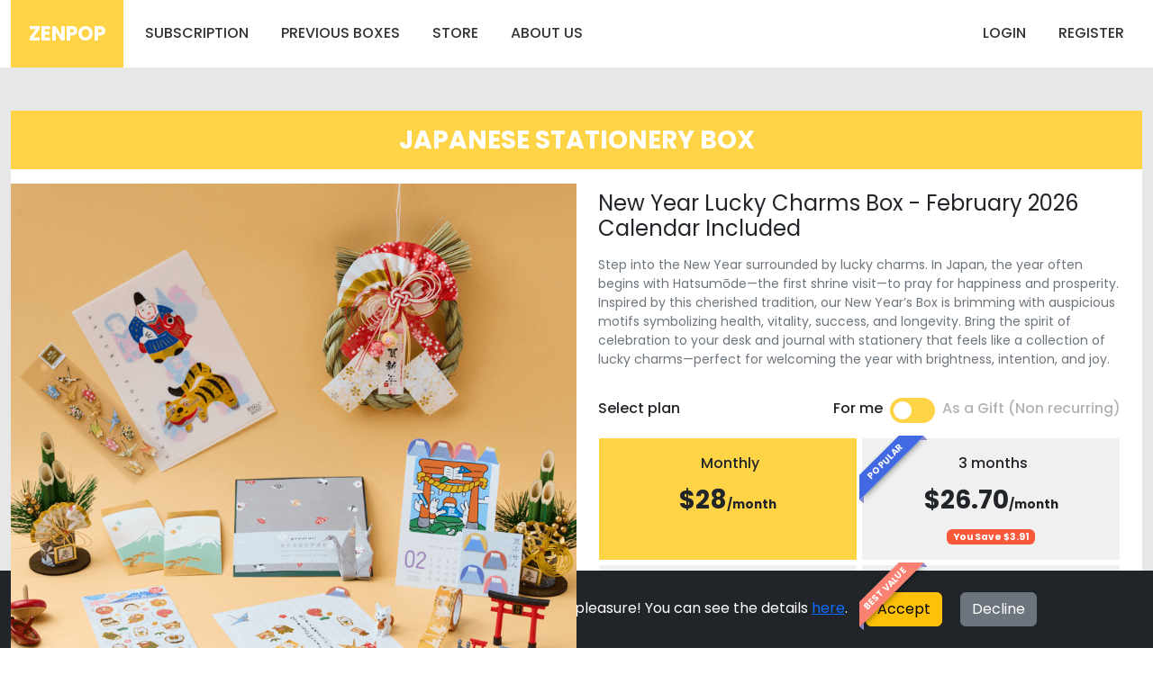

--- FILE ---
content_type: text/html; charset=utf-8
request_url: https://zenpop.jp/es/japanese-stationery-pack
body_size: 11549
content:


<!DOCTYPE html>
<html xmlns:og="http://ogp.me/ns#" xmlns:fb="https://www.facebook.com/2008/fbml" xml:lang="en-US" lang="en-US">
<head>
    <meta name="viewport" content="width=device-width" />
    <title>The Best Japanese Stationery Subscription Box - Direct from the source! - ZenPop</title>
    <meta property="og:title" content="The Best Japanese Stationery Subscription Box - Direct from the source! - ZenPop" />
    <meta property="og:type" content="website" />
    <meta property="og:url" content="https://zenpop.jp/es/japanese-stationery-pack" />
    <meta property="og:image" content='https://static.zenpop.jp/images/12_12_zentinypop32010st2601.png' />
    <meta property="og:site_name" content="ZenPop" />
    <meta property="og:description" content=' Step into the New Year surrounded by lucky charms. In Japan, the year often begins with Hatsum&#x14D;de&#x2014;the first shrine visit&#x2014;to pray for happiness and prosperity. Inspired by this cherished tradition, our New Year&#x2019;s Box is brimming with auspicious motifs symbolizing health, vitality, success, and longevity. Bring the spirit of celebration to your desk and journal with stationery that feels like a collection of lucky charms&#x2014;perfect for welcoming the year with brightness, intention, and joy.' />
    <meta name="p:domain_verify" content="64aed7f2efb76a40e812817261f2cdab" />
    <meta name="description" content=' Step into the New Year surrounded by lucky charms. In Japan, the year often begins with Hatsum&#x14D;de&#x2014;the first shrine visit&#x2014;to pray for happiness and prosperity. Inspired by this cherished tradition, our New Year&#x2019;s Box is brimming with auspicious motifs symbolizing health, vitality, success, and longevity. Bring the spirit of celebration to your desk and journal with stationery that feels like a collection of lucky charms&#x2014;perfect for welcoming the year with brightness, intention, and joy. ' />
    <meta name="viewport" content="width=device-width,initial-scale=1,maximum-scale=1" />
    <meta name="p:domain_verify" content="3157a264e8b392d469d2665ade65ac6c" />

    <link rel="canonical" href="https://zenpop.jp/japanese-stationery-pack">
    <link rel="alternate" hreflang="x-default" href="https://zenpop.jp/japanese-stationery-pack">
    <link rel="alternate" hreflang="en" href="https://zenpop.jp/en/japanese-stationery-pack">

    <link href='https://fonts.googleapis.com/css?family=Poppins:300,400,500,600,700' rel='stylesheet' type='text/css' />
    <link rel="stylesheet" href="https://cdn.jsdelivr.net/npm/bootstrap@5.2.0/dist/css/bootstrap.min.css" integrity="sha256-7ZWbZUAi97rkirk4DcEp4GWDPkWpRMcNaEyXGsNXjLg=" crossorigin="anonymous">

    <script src="https://www.googleoptimize.com/optimize.js?id=OPT-PR8RRJC"></script>

    <link href="https://cdn.jsdelivr.net/fontawesome/4.7.0/css/font-awesome.min.css" rel="stylesheet" type="text/css" />
    <link rel="stylesheet" href="https://cdn.jsdelivr.net/npm/icheck@1.0.2/skins/flat/yellow.min.css" type="text/css">
    <link rel="stylesheet" href="https://cdn.jsdelivr.net/npm/icheck@1.0.2/skins/square/yellow.min.css" type="text/css">    

    <link rel="stylesheet" href="https://cdn.jsdelivr.net/npm/select2@4.1.0-rc.0/dist/css/select2.min.css" integrity="sha256-zaSoHBhwFdle0scfGEFUCwggPN7F+ip9XRglo8IWb4w=" crossorigin="anonymous">

    <link rel="shortcut icon" href="/img/icon.png?2" type="image/png">

    <link href="/css/main.css?v=Qm3k1FIkxt8CDAwxv33WF0qfMIpuhhAczcC3jntiduU" rel="stylesheet" />
    <link href="/css/alert.css?v=4-vptHx3fLvcYlhVhsb_L9pGaMUiMfn16YGmAPeRKF4" rel="stylesheet" />
    <link href="/css/fonts.css?v=OYCGX52Pykws_doUcyGpf38go2BansAGvZX0s2NKZ98" rel="stylesheet" />

    <script type="text/javascript">
        window.dataLayer = window.dataLayer || [];
        function gtag() { dataLayer.push(arguments); }
    </script>


        <script type="text/javascript">
            gtag('consent', 'default', {
                'ad_storage': 'denied',
                'ad_user_data': 'denied',
                'ad_personalization': 'denied'
            });
        </script>

    
    <script type="text/javascript">
        var dataLayer = window.dataLayer || [];
        dataLayer.push({ event: "productImpression", ecommerce: { detail: { products: [{ name: "Japanese Stationery Box", id: "ST2601" }] } } });
    </script>


    <!-- Google Tag Manager -->
    <script>
        var host = window.location.hostname;
        if (host != "localhost") {
            (function (w, d, s, l, i) {
                w[l] = w[l] || []; w[l].push({
                    'gtm.start':
                        new Date().getTime(), event: 'gtm.js'
                }); var f = d.getElementsByTagName(s)[0],
                    j = d.createElement(s), dl = l != 'dataLayer' ? '&l=' + l : ''; j.async = true; j.src =
                        'https://www.googletagmanager.com/gtm.js?id=' + i + dl; f.parentNode.insertBefore(j, f);
            })(window, document, 'script', 'dataLayer', 'GTM-PZ68GL7');
        }
    </script>
    <!-- End Google Tag Manager -->
    
    <script type="application/ld+json">
        {
        "@context": "http://schema.org/",
        "@type": "Product",
        "name": "Japanese Stationery Box",
        "image": [ "https://static.zenpop.jp/images/12_12_zentinypop32010st2601.png","https://static.zenpop.jp/images/12_12_zenpop32103.png","https://static.zenpop.jp/images/12_12_zenpop32146.png","https://static.zenpop.jp/images/st2601%20%282%29.png" ],
        "description":"Unique and useful Japanese stationery will brighten up your life. Try for yourself what makes Japanese stationery the best in the world. ZenPop Stationery packs introduce a selection of new items every month so you&#x27;ll always be enjoying something new.",
        "brand":{
        "@type":"Thing",
        "name": "ZenPop"
        },
        "aggregateRating":{
        "@type":"AggregateRating",
        "ratingValue": "5",
        "reviewCount": "73"
        }
        }
    </script>
    <link rel="stylesheet" href="https://cdn.jsdelivr.net/npm/swiper/swiper-bundle.min.css" />

</head>
<body>
    <!-- Google Tag Manager (noscript) -->
    <noscript>
        <iframe src="https://www.googletagmanager.com/ns.html?id=GTM-PZ68GL7"
                height="0" width="0" style="display:none;visibility:hidden"></iframe>
    </noscript>
    <!-- End Google Tag Manager (noscript) -->

    

<div class="header-container">
    <div class="container-xxl d-flex align-items-center py-20">
        <div class="header-logo me-2 flex-grow-1 flex-lg-grow-0">
            <a href="/" class="brand-logo">ZenPop</a>
        </div>
        <div class="d-flex align-items-stretch justify-content-between flex-lg-grow-1">
            <div class="d-flex align-items-stretch d-none d-md-flex">
                <div class="menu-item me-lg-1">
                    <a href="/japanese-stationery-pack" class="menu-link">Subscription</a>
                </div>
                <div class="menu-item me-lg-1">
                    <a class="menu-link" href="/previous-packs">Previous Boxes</a>
                </div>
                <div class="menu-item me-lg-1">
                    <a href="https://store.zenpop.jp" class="menu-link">Store</a>
                </div>
                <div class="menu-item me-lg-1 dropdown">
                    <a href="#" id="about-us-menu-dropdown" class="menu-link">About Us</a>
                    <div class="dropdown-content about-us-dropdown-content">
                        <a href="/about">About Us</a>
                            <a href="/blog">Blog</a>
                        <a href="/faq">FAQ</a>
                        <a href="/contact-us">Contact</a>
                        <a href="/corporate-gifting">Wholesale &amp; Curation Service</a>
                        <a href="/experience-japanese-stationery">Japanese Stationery</a>
                        <a href="/privacy">Privacy &amp; Cookies Policy</a>
                    </div>
                </div>
            </div>

            <div class="topbar d-flex align-items-stretch flex-shrink-0 d-none d-md-flex">
                    <div class="menu-item me-lg-1">
                        <a class="menu-link" href="/login">Login</a>
                    </div>
                    <div class="menu-item me-lg-1">
                        <a class="menu-link" href="/signup">Register</a>
                    </div>
            </div>
            <div class="topbar d-flex align-items-stretch flex-shrink-0 d-md-none">
                <button id="btn-mobile-menu" class="btn">
                    <span class="svg-icon svg-icon-2x">
                        <svg xmlns="http://www.w3.org/2000/svg" width="24" height="24" viewBox="0 0 24 24" fill="none">
                            <rect x="2" y="2" width="9" height="9" rx="2" fill="black" />
                            <rect opacity="0.3" x="13" y="2" width="9" height="9" rx="2" fill="black" />
                            <rect opacity="0.3" x="13" y="13" width="9" height="9" rx="2" fill="black" />
                            <rect opacity="0.3" x="2" y="13" width="9" height="9" rx="2" fill="black" />
                        </svg>
                    </span>
                </button>
            </div>
        </div>
    </div>
</div>


<nav id="mobile-menu" class="mobile-menu" style="overflow-y:auto;">
    <div>
            <a class="mobile-menu-item" href="/login">Login</a>
            <a class="mobile-menu-item" href="/signup">Register</a>
        <hr style="color:#aaa;" />
        <a href="/japanese-stationery-pack" class="mobile-menu-item">Subscription</a>
        <a href="https://store.zenpop.jp" class="mobile-menu-item">Store</a>
        <a class="mobile-menu-item" href="/previous-packs">Previous Boxes</a>


        <hr style="color:#aaa;" />
        <a href="/about" class="mobile-menu-item">About Us</a>
            <a href="/blog" class="mobile-menu-item">Blog</a>
        <a href="/faq" class="mobile-menu-item">FAQ</a>
        <a href="/contact-us" class="mobile-menu-item">Contact</a>        
        <a href="/experience-japanese-stationery" class="mobile-menu-item">Japanese Stationery</a>
        <a href="/privacy" class="mobile-menu-item">Privacy &amp; Cookies Policy</a>
    </div>
</nav>



    

<div class="py-5 bg-gray">
    <div class="container-xxl">
        <div class="bg-white">
            <h1 class="p-3 mb-3 text-white text-center text-uppercase bg-yellow fw-bold fs-3">
Japanese Stationery Box            </h1>
            <div class="row g-0">
                <div class="col-md-6">
                    <div class="swiper gallery">
                        <div class="swiper-wrapper">
                                <div class="swiper-slide"><img alt="New Year Lucky Charms Box - February 2026 Calendar Included" src="https://static.zenpop.jp/images/12_12_zentinypop32010st2601.png" /></div>
                                <div class="swiper-slide"><img alt="New Year Lucky Charms Box - February 2026 Calendar Included" src="https://static.zenpop.jp/images/12_12_zenpop32103.png" /></div>
                                <div class="swiper-slide"><img alt="New Year Lucky Charms Box - February 2026 Calendar Included" src="https://static.zenpop.jp/images/12_12_zenpop32146.png" /></div>
                                <div class="swiper-slide"><img alt="New Year Lucky Charms Box - February 2026 Calendar Included" src="https://static.zenpop.jp/images/st2601%20%282%29.png" /></div>
                        </div>

                        <div class="thumbs" style="background-color:#333;">
                                <img alt="New Year Lucky Charms Box - February 2026 Calendar Included" src="https://static.zenpop.jp/images/12_12_zentinypop32010st2601.png" class="active" data-slideto="0" />
                                <img alt="New Year Lucky Charms Box - February 2026 Calendar Included" src="https://static.zenpop.jp/images/12_12_zenpop32103.png" class="" data-slideto="1" />
                                <img alt="New Year Lucky Charms Box - February 2026 Calendar Included" src="https://static.zenpop.jp/images/12_12_zenpop32146.png" class="" data-slideto="2" />
                                <img alt="New Year Lucky Charms Box - February 2026 Calendar Included" src="https://static.zenpop.jp/images/st2601%20%282%29.png" class="" data-slideto="3" />
                        </div>
                    </div>
                </div>
                <div class="col-md-6">
                    <div class="px-4 pb-2">
                        <h4 class="pt-2 pb-2 fw-normal d-none d-md-block">New Year Lucky Charms Box - February 2026 Calendar Included</h4>
                        <p class="text-muted small d-none d-md-block"> Step into the New Year surrounded by lucky charms. In Japan, the year often begins with Hatsum&#x14D;de&#x2014;the first shrine visit&#x2014;to pray for happiness and prosperity. Inspired by this cherished tradition, our New Year&#x2019;s Box is brimming with auspicious motifs symbolizing health, vitality, success, and longevity.&#xD;&#xA;Bring the spirit of celebration to your desk and journal with stationery that feels like a collection of lucky charms&#x2014;perfect for welcoming the year with brightness, intention, and joy.</p>
                        
                                <div class="row pb-3 pt-3 fw-bolder">
                                    <div class="col text-center-sm text-left">Select plan&#xD;&#xA;</div>

                                    <div class="col-auto" style="min-width: 250px;">
                                        <div>
                                            <span id="label-for-me" class="slider-label slider-label-active">For me</span>
                                            <label class="switch mx-1">
                                                <input type="checkbox" id="cbx-gift">
                                                <span class="slider round"></span>
                                            </label>
                                            <span id="label-gift" class="slider-label">As a Gift (Non recurring)</span>
                                        </div>
                                    </div>
                                </div>
                            <div class="row row-cols-1 row-cols-sm-2 row-cols-xl-2 g-1 pb-3">
                                    <div class="col">
                                        <div class="subscription-plan p-3 text-center active" data-plan="0" data-allow-for-gift="False">
                                            <div>
                                                <span class="ps-1 fw-bolder">Monthly</span>
                                            </div>
                                            <div class="fw-bold py-2">
                                                <div class="fs-3 text-wrap text-break"> <span class="currency" data-value="4300">4300</span><span class="fs-7">/month</span></div>
                                            </div>

                                            <div class="small">
                                                <div></div>
                                            </div>
                                        </div>
                                    </div>

                                    <div class="col position-relative">
                                        <div class="subscription-plan p-3 text-center" data-plan="1">
                                            <div class="ribbon ribbon-info">
                                                <span>Popular</span>
                                            </div>
                                            <div>
                                                <span class="ps-1 fw-bolder">3 months</span>
                                            </div>
                                            <div class="fw-bold py-2">
                                                <div class="fs-3 text-wrap text-break"><span class="currency" data-value="4100">4100</span><span class="fs-7">/month</span></div>
                                            </div>

                                            <div class="small">
                                                <div class="badge bg-danger">You Save <span class="currency" data-value="600">600</span></div>
                                            </div>
                                        </div>
                                    </div>
                                    <div class="col">
                                        <div class="subscription-plan p-3 text-center" data-plan="2">
                                            <div>
                                                <span class="ps-1 fw-bolder">6 months</span>
                                            </div>
                                            <div class="fw-bold py-2">
                                                <div class="fs-3 text-wrap text-break"><span class="currency" data-value="3900">3900</span><span class="fs-7">/month</span></div>
                                            </div>
                                            <div class="small">
                                                <div class="badge bg-danger">You Save <span class="currency" data-value="2400">2400</span></div>
                                            </div>
                                        </div>
                                    </div>
                                    <div class="col position-relative">
                                        <div class="subscription-plan p-3 text-center" data-plan="3">
                                            <div class="ribbon ribbon-warning">
                                                <span>Best value</span>
                                            </div>
                                            <div>
                                                <span class="ps-1 fw-bolder">12 months</span>
                                            </div>
                                            <div class="fw-bold py-2">
                                                <div class="fs-3 text-wrap text-break"><span class="currency" data-value="3700">3700</span><span class="fs-7">/month</span></div>
                                            </div>
                                            <div class="small">
                                                <div class="badge bg-danger">You Save <span class="currency" data-value="7200">7200</span></div>
                                            </div>
                                        </div>
                                    </div>
                            </div>

                        <div id="no-plan-available-message" class="d-none pb-3">Sorry! There&#x27;re no available plans for gift option</div>

                        <div class="row pt-2 pb-4">
                            <div class="col-sm-12 col-md-6 pb-2">
                                    <button id="btn-checkout" data-pack="4" data-order-button-text="Order Now" data-subscribe-button-text="Order now" class="btn btn-danger fw-bold text-uppercase text-white border-radius-50 letter-spacing-2 fs-7 px-4 py-3 w-100">
                                        Order now
                                    </button>
                            </div>
                            <div class="col-md-6 col-sm-12">
                                <hr class="d-block d-sm-none" />
                                <div class="d-flex align-items-start align-items-lg-end flex-column justify-content-center h-100 fw-bolder">
                                        <div class="plan-total d-none" data-plan="0">Total payment: &nbsp;<span class="currency" data-value="4300">4300</span></div>
                                        <div class="plan-total d-none" data-plan="1">Total payment: &nbsp;<span class="currency" data-value="12300">12300</span></div>
                                        <div class="plan-total d-none" data-plan="2">Total payment: &nbsp;<span class="currency" data-value="23400">23400</span></div>
                                        <div class="plan-total" data-plan="3">Total payment: &nbsp;<span class="currency" data-value="44400">44400</span></div>
                                    <div><!---<div class="fw-2" style="font-weight: bold;">Multiple shipping methods available！</div>---></div>
                                </div>
                            </div>
                        </div>

                        <div>
                            <div class="paypal-icon"></div><div class="mastercard-icon"></div><div class="visa-icon"></div><div class="upay-icon"></div><div class="alipay-icon"></div><div style="margin: 0 5px; display:inline-flex"><img src="/img/payment/amazon-pay-round-icon.png" style="height:30px; width:30px;" /></div>
                        </div>

                        <div class="pt-3 d-none d-md-block">
                            <a href="https://discord.gg/WRvg58vHzF"target=”_blank”><img src="https://static.zenpop.jp/images/discord%20banner%20new.png" width="100%L"></a><br/><br/>   
<p>Due to a high volume of orders, packing and shipping for this month’s box may be delayed by up to <strong>4–5 days</strong>. Thank you for your kind patience and understanding.</p>
<p>Subscription plans <u> renew automatically </u> each cycle, but you can turn off auto-renew anytime from your account settings.</p> 
<p>Your <strong>ZenPop Stationery Box</strong> includes:</p> 
<ul>
                        <li>9 unique Japanese stationery curated for the month's theme</li>
                        <li>Limited edition & other stationery only available in Japan</li>
                        <li>Wallet friendly collection at 30% less than if bought separately elsewhere.</li>
                        <li>Everything you need to create, all in one box!</li>
                        <li>Categories include; writing utensils, notebooks, accessories, stickers, washi tape, things you haven't even seen before & more!</li>   <br/>

        </ul>
<p>Check out our FAQ <a href="https://zenpop.jp/faq" target="_blank" rel="noopener noreferrer">here.</a></p> 

                        </div>
                    </div>
                </div>
            </div>
        </div>
        <div class="bg-white my-5 p-4 d-block d-md-none">
            <h3 class="pb-2 text-center d-block d-md-none">New Year Lucky Charms Box - February 2026 Calendar Included</h3>
            <p class="pb-2 text-muted small d-block d-md-none"> Step into the New Year surrounded by lucky charms. In Japan, the year often begins with Hatsum&#x14D;de&#x2014;the first shrine visit&#x2014;to pray for happiness and prosperity. Inspired by this cherished tradition, our New Year&#x2019;s Box is brimming with auspicious motifs symbolizing health, vitality, success, and longevity.&#xD;&#xA;Bring the spirit of celebration to your desk and journal with stationery that feels like a collection of lucky charms&#x2014;perfect for welcoming the year with brightness, intention, and joy.</p>
            <a href="https://discord.gg/WRvg58vHzF"target=”_blank”><img src="https://static.zenpop.jp/images/discord%20banner%20new.png" width="100%L"></a><br/><br/>   
<p>Due to a high volume of orders, packing and shipping for this month’s box may be delayed by up to <strong>4–5 days</strong>. Thank you for your kind patience and understanding.</p>
<p>Subscription plans <u> renew automatically </u> each cycle, but you can turn off auto-renew anytime from your account settings.</p> 
<p>Your <strong>ZenPop Stationery Box</strong> includes:</p> 
<ul>
                        <li>9 unique Japanese stationery curated for the month's theme</li>
                        <li>Limited edition & other stationery only available in Japan</li>
                        <li>Wallet friendly collection at 30% less than if bought separately elsewhere.</li>
                        <li>Everything you need to create, all in one box!</li>
                        <li>Categories include; writing utensils, notebooks, accessories, stickers, washi tape, things you haven't even seen before & more!</li>   <br/>

        </ul>
<p>Check out our FAQ <a href="https://zenpop.jp/faq" target="_blank" rel="noopener noreferrer">here.</a></p> 

        </div>

        <!-- Responsive Banner Image with Link -->
<div class="container-xxl p-0">
  <a href="https://store.zenpop.jp/collections/stationery-boxes" target="_blank" rel="noopener noreferrer">
    <picture>
      <!-- Mobile Image -->
      <source srcset="https://static.zenpop.jp/images/Previous%20Boxes%20Banner%20%28Mobile%29new%20%281%29.png" media="(max-width: 768px)">
      <!-- Desktop Image -->
      <img src="https://static.zenpop.jp/images/Previous%20Boxes%20Banner%20%28Desktop%29new%20%281%29.png" alt="Store Banner" class="img-fluid w-100">
    </picture>
  </a>
</div>

<div class="bg-white my-5 p-4 p-sm-5">
            <h3 class="text-center pb-3">Unboxing!</h3>

            <div class="iframe-container">
<iframe width="100%" height="600" src="https://www.youtube.com/embed/QDzr5fIyUrs?controls=0&rel=0" title="YouTube video player" frameborder="0" allow="accelerometer; autoplay; clipboard-write; encrypted-media; gyroscope; picture-in-picture" allowfullscreen></iframe>
</div>
            <div class="pt-5 pb-3">
                <h4 class="pb-3 pt-3">What's inside January 2026's New Year’s Lucky Charm Stationery Box? <a href="https://get.zenpop.jp/2601" target="_blank">Find more details here.</a>
</h4>

                <div class="row row-cols-1 row-cols-sm-2 row-cols-md-3">
                    <div class="col text-center text-md-start pb-2">
                      <img src="https://static.zenpop.jp/images/12_12_zenpop32089.png" class="w-100" alt="ZenPop Stationery Pack">
                        <p class="py-3"><strong>ROKKAKU - Japanese Embossed Foil Envelopes
</strong> - <br> ROKKAKU’s foil stamping techniques bring the natural motifs on these envelopes to life in a way that evokes the ethereal sensation of connecting with nature. You will either receive a Mt.Fuji, River or Ocean scene, all featuring a plover motif.
<br>
 </p>
                    </div>

                    <div class="col text-center text-md-start pb-2">
                      <img src="https://static.zenpop.jp/images/12_12_zenpop32103.png" class="w-100" alt="ZenPop Stationery Pack">
                        <p class="py-3"><strong>Kamiiso Sansyo - Japan Engimono NIPPON Masking Stickers </strong> -  <br> Clad in gold, these washi stickers beam auspiciousness from top to bottom. Each motif carries deep cultural symbolism and are all common sights around new-years time in Japan. Luckily (pun intended) the names have all been included, so feel free to research ones that connect with you. <br>
</p>
                    </div>

                    <div class="col text-center text-md-start pb-2">
                        <img src="https://static.zenpop.jp/images/12_12_zenpop32100.png" class="w-100" alt="ZenPop Stationery Pack">
                        <p class="py-3"><strong>Hamamoyo - Miniature Sticky Notes Fujisan
</strong> - <br>Adorable Mt. Fuji designs, depicted at different times of day.  These designs originate from Hamamoyo’s tenugui cloths and were popular enough to become mini stickies to peek up from your notebook as index stickers, or be used as decoration both in and out of your books.<br>
</p>                        
                    </div>

                  <div class="col text-center text-md-start pb-2">
                        <img src="https://static.zenpop.jp/images/12_12_zenpop32115.png" class="w-100" alt="ZenPop Stationery Pack">
                        <p class="py-3"><strong>Kamiiso - Saien Mochi Rabbit Washi Tape 
</strong> - <br>This quality washi tape is defined by its 20mm width, and light transparency that is especially visible on the white mochi rabbit designs. Try to color the surface below the mochi to get cute color variations! The design depicts a long grill and a poor soul struggling to grab the elastic toasted mochi rabbit.
<br> </p>
                    </div>
					
                    <div class="col text-center text-md-start pb-2">
                        <img src="https://static.zenpop.jp/images/12_12_zenpop32098.png" class="w-100" alt="ZenPop Stationery Pack">
                        <p class="py-3"><strong>El Commun - Auspicious Origami Letter Set
</strong> - <br>
This origami set comes with envelopes intended to write, fold and send! 
The designs are all auspicious motifs, including the crane and turtle which happen to be easy to fold individually, but can actually fold them both from a single piece of paper. </p>
                    </div>

                    <div class="col text-center text-md-start pb-2">
                      <img src="https://static.zenpop.jp/images/12_12_zenpop32096.png" class="w-100" alt="ZenPop Stationery Pack">
                        <p class="py-3"><strong>NB - Japanese Style Origami Crane Stickers</strong>- <br>Elegant stickers of washi paper paired with gold foil expertly blending with the designs, depicting origami cranes folded with gradients and patterns. Have you ever folded a crane? It’s surprisingly easy, so why not try with the letter set included in this box? <br>
</p>
                    </div>
                  
                   <div class="col text-center text-md-start pb-2">
                     <img src="https://static.zenpop.jp/images/12_12_zenpop32123.png" class="w-100" alt="ZenPop Stationery Pack">
                        <p class="py-3"><strong>Iwako - Inari Fox Shrine Eraser Set
 </strong> - <br>The mother of all erasers with an amount of pieces rivalling a LEGO set! Some of the erasers like the foxes or lanterns can be separated despite being pre-assembled. Iwako erasers are PVC-free and environmentally friendly, but can you really bring yourself to use them?
</p>
                  </div>
                  
                   <div class="col text-center text-md-start pb-2">
                     <img src="https://static.zenpop.jp/images/12_12_zenpop32146.png" class="w-100" alt="ZenPop Stationery Pack">
                        <p class="py-3"><strong>Marumo Printing - Watoy A5 Plastic File</strong> - <br>A file folder features an award-winning design of auspicious motifs that evoke new-years. The front shows a paper mache tiger, a symbol of strength, bravery and vitality for young children. The other figure is one of the 7 lucky gods, Ebisu.
 </p>
                  </div>
                  
                   <div class="col text-center text-md-start pb-2">
                     <img src="https://static.zenpop.jp/images/12_12_zenpop32112.png" class="w-100" alt="ZenPop Stationery Pack">
                        <p class="py-3"><strong>Akashiya - Koto Calligraphy Brush Pen
 </strong> - <br> An elegant hand made brush pen that owes its striking visual and comfortable grip to the iconic washi paper that covers its body. Feeling the texture of quality Japanese paper in your palm, while applying your strokes may have you feel as transported back in time. </p>
                  </div>
          
                </div>
            </div>
            <div class="py-3">
                <h4 class="pb-3"></h4>

                <div class="py-2">
                  <br>
                  <br>
                  
                    <p>For more informations, please visit our<a href="https://zenpop.jp/faq"> FAQ </a>or feel free to <a href="https://zenpop.jp/contact-us">contact us</a>🌸</p>
                </div>

                
                    </div>



        <div class="bg-white my-5 p-4 p-sm-5">
            <h3 class="pb-2 text-center">What Our Clients Say</h3>
            <h6 class="pb-4 text-center">Join our stationery world!</h6>
            <div class="row g-lg-10 mb-10 mb-lg-20">
                    <div class="col-lg-4">
                        <div class="d-flex flex-column justify-content-between h-lg-100 px-10 px-lg-0 pe-lg-10 mb-15 mb-lg-0">
                            <div class="mb-7">
                                <div class="rating mb-1">
                                    <div class="star-fill"></div>
                                    <div class="star-fill"></div>
                                    <div class="star-fill"></div>
                                    <div class="star-fill"></div>
                                </div>
                                <div class="text-gray-500">So cute!! All the items were handy and very practical to use, this was my first zenpop subscription box and I had a wonderful time unpacking it! It was like a Christmas gift!!</div>
                            </div>
                            <div class="pt-2">
                                <div class="text-dark fw-bold text-hover-primary fs-6">Eileen, <span class="text-muted fw-bold">USA</span></div>
                            </div>
                        </div>
                    </div>
                    <div class="col-lg-4">
                        <div class="d-flex flex-column justify-content-between h-lg-100 px-10 px-lg-0 pe-lg-10 mb-15 mb-lg-0">
                            <div class="mb-7">
                                <div class="rating mb-1">
                                    <div class="star-fill"></div>
                                    <div class="star-fill"></div>
                                    <div class="star-fill"></div>
                                    <div class="star-fill"></div>
                                        <div class="star-fill"></div>
                                </div>
                                <div class="text-gray-500">Fantastic flavours! Can&#x27;t be compared to the dull ramen we have here in Sweden.</div>
                            </div>
                            <div class="pt-2">
                                <div class="text-dark fw-bold text-hover-primary fs-6">Fredrik, <span class="text-muted fw-bold">Sweden</span></div>
                            </div>
                        </div>
                    </div>
                    <div class="col-lg-4">
                        <div class="d-flex flex-column justify-content-between h-lg-100 px-10 px-lg-0 pe-lg-10 mb-15 mb-lg-0">
                            <div class="mb-7">
                                <div class="rating mb-1">
                                    <div class="star-fill"></div>
                                    <div class="star-fill"></div>
                                    <div class="star-fill"></div>
                                    <div class="star-fill"></div>
                                </div>
                                <div class="text-gray-500">My first box, and it was a big hit. The time between shipping notification and arrival was really short. The added information flyer is also nice.</div>
                            </div>
                            <div class="pt-2">
                                <div class="text-dark fw-bold text-hover-primary fs-6">Michel, <span class="text-muted fw-bold">Belgium</span></div>
                            </div>
                        </div>
                    </div>
            </div>
            <!--end::Row-->
        </div>

            <div class="bg-white my-5 p-4 p-sm-5">
                <h3 class="text-center">Previous Boxes&#xD;&#xA;</h3>
                <div class="py-3">
                    <div class="row row-cols-1 row-cols-sm-2 row-cols-md-3">
                            <a class="btn" href="/pack-details?packCode=ST2512">
                                <div class="col text-center text-md-start pb-2">
                                    <img src="https://static.zenpop.jp/images/11_7_zenpop30988.png" class="w-100" alt="ZenPop Sweets Pack">
                                    <h5 class="pt-3">Winter White Box - January 2026 Calendar Included</h5>
                                    <p class="pt-2">An elegant collection inspired by snowy winter days. This box includes white-themed stationery, with some items featuring winter animals in soft, gentle designs. Perfect for adding a calm seasonal touch to your desk and notes during this cold season.</p>
                                </div>
                            </a>
                            <a class="btn" href="/pack-details?packCode=ST2511">
                                <div class="col text-center text-md-start pb-2">
                                    <img src="https://static.zenpop.jp/images/10_15_zenpop28781.jpg" class="w-100" alt="ZenPop Sweets Pack">
                                    <h5 class="pt-3">Magical Girl Box - December 2025 Calendar Included</h5>
                                    <p class="pt-2">The dream of becoming a magical girl never really fades, despite many of us not receiving a transformation wand, a talking mascot creature or being born, you know, a girl. &#xD;&#xA;Well, this month&#x2019;s box brings the dream to life with stationery inspired by iridescent transformation scenes, pastel charm and a touch of cosmic sparkle!&#xD;&#xA;Originating from Japanese Anime like Sailor Moon, Ojamajo Doremi and Card-captor Sakura, the magical girl genre has grown beyond the screen, shaping fashion, lifestyle and stationery! Let this collection transform your desk to a ~magical desk~ </p>
                                </div>
                            </a>
                            <a class="btn" href="/pack-details?packCode=ST2510">
                                <div class="col text-center text-md-start pb-2">
                                    <img src="https://static.zenpop.jp/images/9_8_zenpop27523.png" class="w-100" alt="ZenPop Sweets Pack">
                                    <h5 class="pt-3">Starry Neko Stationery Box - November Calendar Included</h5>
                                    <p class="pt-2">Have you ever looked up at the sky and laid eyes HD 85951? It&#x2019;s a little orange star in the constellation Hydra. This is Felis, the only star named after a cat. Sure, there&#x2019;s the Leo &amp; Lynx constellations but you don&#x2019;t have a house Lynx do you? So it&#x2019;s not really the same&#x2026;&#xD;&#xA;This box is inspired by the mysteries of the celestial bodies with a feline touch, much like the night sky and little Felis.</p>
                                </div>
                            </a>
                    </div>
                </div>
            </div>            

    </div>
</div>






    

    <div id="cookieConsent" class="py-4 bg-dark" role="alert">
        <div class="container">
            <div class="text-white">
                ZenPop uses <a href="https://zenpop.jp/en/privacy">cookies</a> to improve the site experience for your browsing pleasure! You can see the details <a href="https://zenpop.jp/en/privacy">here</a>.
                <button id="accept-cookie-policy" type="button" class="btn btn-warning mx-3" data-cookie-string=".AspNet.Consent=yes; expires=Thu, 21 Jan 2027 07:03:33 GMT; path=/; secure">Accept</button>
                <button id="decline-cookie-policy" type="button" class="btn btn-secondary" data-cookie-string=".AspNet.Consent=yes; expires=Thu, 21 Jan 2027 07:03:33 GMT; path=/; secure">Decline</button>
            </div>
        </div>
    </div>
    <script>
        (function () {
            document.querySelector("#accept-cookie-policy").addEventListener("click", function (el) {
                document.cookie = el.target.dataset.cookieString;
                document.querySelector("#cookieConsent").classList.add("d-none");
                gtag('consent', 'update', {
                    'ad_storage': 'granted',
                    'analytics_storage': 'granted',
                    'ad_user_data': 'granted',
                    'functionality_storage': 'granted',
                    'personalization_storage': 'granted',
                    'security_storage': 'granted',
                    'ad_personalization': 'granted'
                });
            }, false);
            document.querySelector("#decline-cookie-policy").addEventListener("click", function (el) {
                document.cookie = el.target.dataset.cookieString;
                document.querySelector("#cookieConsent").classList.add("d-none");
            }, false);
        })();
    </script>

    

<section id="footer">
    <div class="container-xxl">
        <div class="row">
            <div class="col-md-3 text-center text-md-start">
                <div>Subscribe and get the latest news</div>
                <div class="pt-2">
                    <div class="social-buttons">
                            <a href="https://www.instagram.com/zenpopjapan/" target="_blank" class="instagram"></a>
                            <a href="https://www.facebook.com/zenpopjapan/" target="_blank" class="facebook"></a>
                            <a href="https://www.tiktok.com/@zenpopjapan" target="_blank" class="tiktok"></a>
                            <a href="https://www.pinterest.com/zenpopjapan/" target="_blank" class="pinterest"></a>
                            <!--<a href="https://twitter.com/zenpopjapan" target="_blank" class="twitter"></a>-->
                            <a href="https://www.youtube.com/@ZenPopJapan" target="_blank" class="youtube-alt"></a>     
                             <a href="https://discord.gg/WRvg58vHzF" target="_blank" class="discord-alt"></a>                      
                        </div>
                </div>
            </div>
            <div class="col-md-6">
                <a href="/" class="footer-brand-logo">zenpop</a>
                <div class="footer-menu">
                    <a href="/">Home</a> |
                    <a href="/faq">FAQ</a> |
                        <a href="/blog">Blog</a> |
                    <a href="/contact-us">Contact</a> |
                    <a href="/terms">Terms</a> |
                    <a href="/privacy">Privacy &amp; Cookies Policy</a> |
                    <a href="/about">About</a>
                </div>

            </div>

            <div class="col-md-3 text-center text-md-start">

                <div id="footer-currencies" class="pt-4">
                    <div>Choose your currency</div>
                        <a href="#" data-currency="0" class="currency-picker me-2">USD</a>
                        <a href="#" data-currency="1" class="currency-picker me-2">JPY</a>
                        <a href="#" data-currency="2" class="currency-picker me-2">CNY</a>
                        <a href="#" data-currency="3" class="currency-picker me-2">EUR</a>
                        <a href="#" data-currency="4" class="currency-picker me-2">GBP</a>
                        <a href="#" data-currency="5" class="currency-picker me-2">RUB</a>
                        <a href="#" data-currency="6" class="currency-picker me-2">UAH</a>
                        <a href="#" data-currency="7" class="currency-picker me-2">AUD</a>
                        <a href="#" data-currency="8" class="currency-picker me-2">CAD</a>
                        <a href="#" data-currency="9" class="currency-picker me-2">MYR</a>
                        <a href="#" data-currency="10" class="currency-picker me-2">IDR</a>
                        <a href="#" data-currency="11" class="currency-picker me-2">HKD</a>
                        <a href="#" data-currency="12" class="currency-picker me-2">TWD</a>
                        <a href="#" data-currency="13" class="currency-picker me-2">INR</a>
                        <a href="#" data-currency="14" class="currency-picker me-2">ARS</a>
                        <a href="#" data-currency="15" class="currency-picker me-2">BRL</a>
                        <a href="#" data-currency="16" class="currency-picker me-2">CLP</a>
                        <a href="#" data-currency="17" class="currency-picker me-2">COP</a>
                        <a href="#" data-currency="18" class="currency-picker me-2">MXN</a>
                        <a href="#" data-currency="19" class="currency-picker me-2">PEN</a>
                        <a href="#" data-currency="20" class="currency-picker me-2">UYU</a>
                        <a href="#" data-currency="21" class="currency-picker me-2">PYG</a>
                        <a href="#" data-currency="22" class="currency-picker me-2">EGP</a>
                        <a href="#" data-currency="23" class="currency-picker me-2">MAD</a>
                        <a href="#" data-currency="24" class="currency-picker me-2">NGN</a>
                        <a href="#" data-currency="25" class="currency-picker me-2">ZAR</a>
                        <a href="#" data-currency="26" class="currency-picker me-2">KES</a>
                        <a href="#" data-currency="27" class="currency-picker me-2">VND</a>
                        <a href="#" data-currency="28" class="currency-picker me-2">XOF</a>
                        <a href="#" data-currency="29" class="currency-picker me-2">SEK</a>
                        <a href="#" data-currency="30" class="currency-picker me-2">ILS</a>
                        <a href="#" data-currency="31" class="currency-picker me-2">NOK</a>
                        <a href="#" data-currency="32" class="currency-picker me-2">PHP</a>
                        <a href="#" data-currency="33" class="currency-picker me-2">THB</a>
                        <a href="#" data-currency="34" class="currency-picker me-2">KRW</a>
                        <a href="#" data-currency="35" class="currency-picker me-2">SGD</a>
                        <a href="#" data-currency="36" class="currency-picker me-2">NZD</a>
                </div>
            </div>
        </div>
        <div class="copyright">
            ZenPop is a service brought to you by <a href='https://zen.group/' target='_blank'>ZenGroup Inc</a>.

            <div class="footer-contact">
                〒541-0048, Osaka-shi, Chuo-ku, Kawaramachi 1-7-7  Osaka Sakaisuji L Tower 10F <br />
                     +81-6-4560-6093
            </div>
            <div style="line-height: initial;">
                <a href="https://kouaniinkai.pref.osaka.lg.jp/section/info/kobutsu.html" target="_blank">Osaka Public Safety Commission, Secondhand Dealer License number 621150153358 ZenGroup Inc. </a>
            </div>
            <div>Copyright &#xA9; 2026 ZenGroup Inc.</div>
        </div>

        <div style="text-align:center;">
            <div class="paypal-icon"></div><div class="mastercard-icon"></div><div class="visa-icon"></div><div class="upay-icon"></div><div class="alipay-icon"></div><div style="margin: 0 5px; display:inline-flex"><img src="/img/payment/amazon-pay-round-icon.png" style="height:30px; width:30px;" /></div>
        </div>
    </div>
</section>




    <script type="text/javascript" src="https://cdn.jsdelivr.net/jquery/2.2.4/jquery.min.js"></script>
    <script type="text/javascript" src="https://cdn.jsdelivr.net/npm/icheck@1.0.2/icheck.min.js"></script>


    <script src="https://cdn.jsdelivr.net/npm/bootstrap@5.0.2/dist/js/bootstrap.bundle.min.js" integrity="sha384-MrcW6ZMFYlzcLA8Nl+NtUVF0sA7MsXsP1UyJoMp4YLEuNSfAP+JcXn/tWtIaxVXM" crossorigin="anonymous"></script>
    <script src="https://cdn.jsdelivr.net/npm/select2@4.1.0-rc.0/dist/js/select2.min.js" integrity="sha256-9yRP/2EFlblE92vzCA10469Ctd0jT48HnmmMw5rJZrA=" crossorigin="anonymous"></script>

    <script type="text/javascript" src="https://cdnjs.cloudflare.com/ajax/libs/jquery-cookie/1.4.1/jquery.cookie.js"></script>
    <script type="text/javascript" src="https://cdn.jsdelivr.net/dot.js/1.0.3/doT.min.js"></script>
    <script src="/js/accounting.js"></script>
    <script type="text/javascript" src="https://cdn.jsdelivr.net/npm/rater-jquery@1.0.0/rater.min.js"></script>
    

    <script type="text/javascript">
        var currenciesConfiguration = [{"Code":1,"ExchangeRate":1.0,"Symbol":"¥","DecimalPlaces":0},{"Code":0,"ExchangeRate":0.006511660000000001,"Symbol":"$","DecimalPlaces":2},{"Code":3,"ExchangeRate":0.00555582,"Symbol":"€","DecimalPlaces":2},{"Code":4,"ExchangeRate":0.0048461500000000005,"Symbol":"£","DecimalPlaces":2},{"Code":5,"ExchangeRate":0.50823187,"Symbol":"р","DecimalPlaces":0},{"Code":6,"ExchangeRate":0.2819728,"Symbol":"грн","DecimalPlaces":0},{"Code":7,"ExchangeRate":0.0096614,"Symbol":"AUD","DecimalPlaces":2},{"Code":8,"ExchangeRate":0.00900838,"Symbol":"CAD","DecimalPlaces":2},{"Code":9,"ExchangeRate":0.026408169999999998,"Symbol":"RM","DecimalPlaces":0},{"Code":10,"ExchangeRate":110.45521107,"Symbol":"Rp","DecimalPlaces":0},{"Code":12,"ExchangeRate":0.20601957,"Symbol":"NT$","DecimalPlaces":0},{"Code":11,"ExchangeRate":0.05077488,"Symbol":"HK$","DecimalPlaces":2},{"Code":2,"ExchangeRate":0.04532927,"Symbol":"元","DecimalPlaces":2},{"Code":13,"ExchangeRate":0.59580247,"Symbol":"₹","DecimalPlaces":0},{"Code":14,"ExchangeRate":9.33944569,"Symbol":"ARS","DecimalPlaces":0},{"Code":15,"ExchangeRate":0.03500764,"Symbol":"R$","DecimalPlaces":2},{"Code":16,"ExchangeRate":5.769342089999999,"Symbol":"CLP","DecimalPlaces":0},{"Code":17,"ExchangeRate":23.91085878,"Symbol":"COP","DecimalPlaces":0},{"Code":18,"ExchangeRate":0.11451334,"Symbol":"MXN","DecimalPlaces":0},{"Code":19,"ExchangeRate":0.02187205,"Symbol":"S/","DecimalPlaces":2},{"Code":20,"ExchangeRate":0.25014271,"Symbol":"$U","DecimalPlaces":0},{"Code":21,"ExchangeRate":43.50885624,"Symbol":"₲","DecimalPlaces":0},{"Code":22,"ExchangeRate":0.30923587,"Symbol":"E£","DecimalPlaces":2},{"Code":23,"ExchangeRate":0.05969777,"Symbol":"MAD","DecimalPlaces":0},{"Code":24,"ExchangeRate":9.24195207,"Symbol":"₦","DecimalPlaces":0},{"Code":25,"ExchangeRate":0.10673169,"Symbol":"R","DecimalPlaces":2},{"Code":26,"ExchangeRate":0.84000414,"Symbol":"K","DecimalPlaces":0},{"Code":27,"ExchangeRate":171.06162132,"Symbol":"₫","DecimalPlaces":0},{"Code":28,"ExchangeRate":3.6497946999999997,"Symbol":"XOF","DecimalPlaces":0},{"Code":29,"ExchangeRate":0.059392890000000004,"Symbol":"kr","DecimalPlaces":2},{"Code":30,"ExchangeRate":0.0206206,"Symbol":"₪","DecimalPlaces":2},{"Code":31,"ExchangeRate":0.06502801999999999,"Symbol":"kr","DecimalPlaces":2},{"Code":32,"ExchangeRate":0.38620365,"Symbol":"₱","DecimalPlaces":2},{"Code":33,"ExchangeRate":0.20291,"Symbol":"฿","DecimalPlaces":2},{"Code":34,"ExchangeRate":9.580569720000002,"Symbol":"₩","DecimalPlaces":0},{"Code":35,"ExchangeRate":0.00836051,"Symbol":"S$","DecimalPlaces":2},{"Code":36,"ExchangeRate":0.01114975,"Symbol":"NZD","DecimalPlaces":2}]
    </script>
    

    
        <script src="/js/common.min.js?v=RRX8AqsvysiA5LDiR7Dh_NYt4B-c3mki47ho_cQWT6I"></script>
    

    
    <script type="text/javascript">
        var isStorePack = false;
        var storePackId = '';
    </script>

    
    
        <script src="https://cdn.jsdelivr.net/npm/swiper/swiper-bundle.min.js"></script>
        <script src="/js/pages/page-pack.min.js?v=iLcEZFtAlzRHG3RpNqwB_jkWhg-w_HwDpvzA7u-hHzo"></script>
    

    
<script defer src="https://static.cloudflareinsights.com/beacon.min.js/vcd15cbe7772f49c399c6a5babf22c1241717689176015" integrity="sha512-ZpsOmlRQV6y907TI0dKBHq9Md29nnaEIPlkf84rnaERnq6zvWvPUqr2ft8M1aS28oN72PdrCzSjY4U6VaAw1EQ==" data-cf-beacon='{"version":"2024.11.0","token":"93b2df5ddec1429981409122c5c4fed4","r":1,"server_timing":{"name":{"cfCacheStatus":true,"cfEdge":true,"cfExtPri":true,"cfL4":true,"cfOrigin":true,"cfSpeedBrain":true},"location_startswith":null}}' crossorigin="anonymous"></script>
</body>
</html>


--- FILE ---
content_type: application/javascript
request_url: https://zenpop.jp/js/pages/page-pack.min.js?v=iLcEZFtAlzRHG3RpNqwB_jkWhg-w_HwDpvzA7u-hHzo
body_size: 939
content:
$(function(){function t(){$(".plan-total").addClass("d-none");var n=i();$(".plan-total[data-plan="+n+"]").removeClass("d-none");$(".slider-label").removeClass("slider-label-active");$("#cbx-gift").is(":checked")?$("#label-gift").addClass("slider-label-active"):$("#label-for-me").addClass("slider-label-active");isStorePack&&$("#btn-checkout").text($("#btn-checkout").data("order-button-text"))}function i(){return isStorePack?"0":$(".subscription-plan.active").data("plan")}$(".subscription-plan").click(function(){$(".subscription-plan").removeClass("active");$(this).addClass("active");t()});Log(0);var n=new Swiper(".gallery",{});n.on("slideChange",function(){$("[data-slideto]:visible").removeClass("active");$("[data-slideto="+n.activeIndex+"]:visible").addClass("active")});$("[data-slideto]:visible").click(function(){var t=$(this).data("slideto");n.slideTo(t,0);$("[data-slideto]:visible").removeClass("active");$("[data-slideto="+t+"]:visible").addClass("active")});$("#cbx-gift").change(function(){if($("#cbx-gift").is(":checked"))if($("#btn-checkout").text($("#btn-checkout").data("order-button-text")),$(".subscription-plan.active").length){var n=$(".subscription-plan[data-plan=0]").data("allow-for-gift")==="True";n||($(".subscription-plan").removeClass("active"),$('.subscription-plan[data-plan="0"]').hide(),$('.subscription-plan[data-plan="1"]').length?$('.subscription-plan[data-plan="1"]').addClass("active"):($("#btn-checkout").prop("disabled",!0),$("#no-plan-available-message").removeClass("d-none")))}else $("#btn-checkout").prop("disabled",!0);else $("#no-plan-available-message").addClass("d-none"),$("#btn-checkout").text($("#btn-checkout").data("subscribe-button-text")),$("#btn-checkout").prop("disabled",!1),$(".subscription-plan").removeClass("active"),$('.subscription-plan[data-plan="0"]').addClass("active"),$('.subscription-plan[data-plan="0"]').show();t()});t();setTimeout(function(){$("#label-gift").removeClass("slider-label-active");$("#label-for-me").removeClass("slider-label-active");$("#cbx-gift").is(":checked")?$("#label-gift").addClass("slider-label-active"):$("#label-for-me").addClass("slider-label-active");$("#cbx-gift").change()},100);$("#btn-checkout").click(function(){$.cookie("plan",i(),{expires:1,path:"/"});$.cookie("pack",$(this).data("pack"),{expires:1,path:"/"});$.cookie("gift",$("#cbx-gift").is(":checked"),{expires:1,path:"/"});isStorePack&&$.cookie("storepackid",storePackId,{expires:1,path:"/"});window.location.href="/checkout"})});